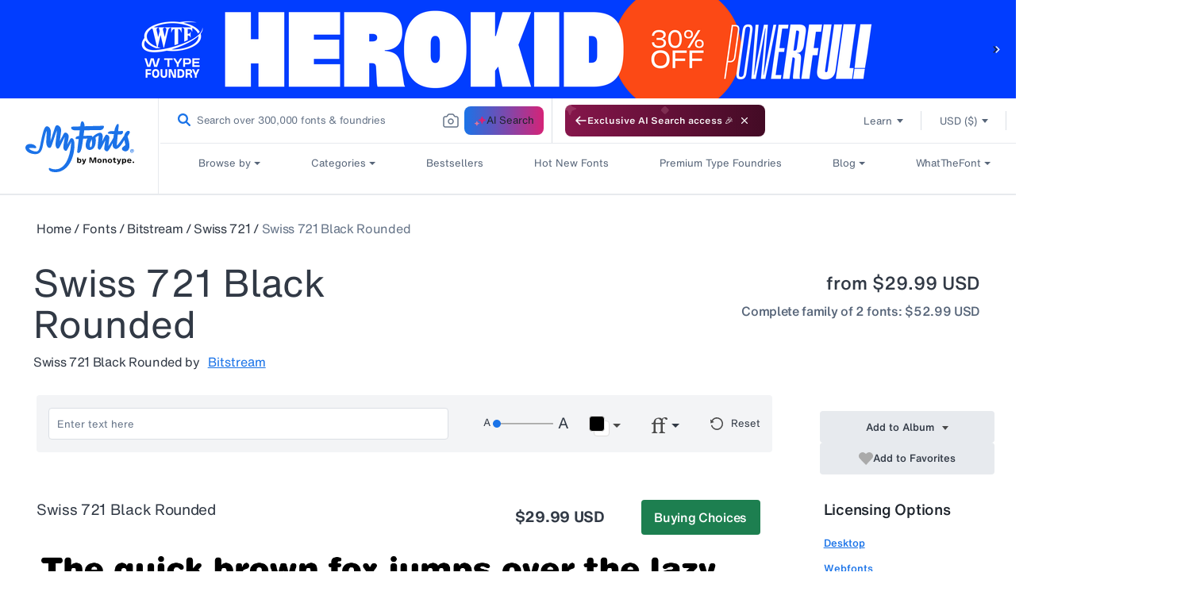

--- FILE ---
content_type: text/html; charset=utf-8
request_url: https://www.myfonts.com/web-pixels@fcfee988w5aeb613cpc8e4bc33m6693e112/custom/web-pixel-35520682@1/sandbox/modern/products/black-rounded-swiss-721-rounded-433656
body_size: 162
content:
<!DOCTYPE html>
<html>
  <head>
    <meta charset="utf-8">
    <title>Web Pixels Manager Sandbox</title>
    <script src="https://www.myfonts.com/cdn/wpm/sfcfee988w5aeb613cpc8e4bc33m6693e112m.js"></script>

    <script type="text/javascript">
  (function(shopify) {shopify.extend('WebPixel::Render', function(api) {
var analytics=api.analytics,browser=api.browser,init=api.init;
function getScript(url) {
              const scriptTag = document.createElement('script');
              scriptTag.src = url;
              scriptTag.type = 'text/javascript';
              scriptTag.async = true;
              scriptTag.id = '';
              document.head.appendChild(scriptTag);
            }
            let pageDataUrl = window.document.location.pathname
            const checkoutPath = "/checkout"
            const thankYouPath = "/thank_you"
            if(!pageDataUrl.includes(checkoutPath) && !pageDataUrl.includes(thankYouPath))
            {
                getScript("https://cjshpfy.cjintegrations.com/getPluginJS?shop=myfonts-production.myshopify.com");
            }
            analytics.subscribe('checkout_started', async(event) => {
                getScript("https://cjshpfy.cjintegrations.com/getPluginJS?shop=myfonts-production.myshopify.com");
            });
            analytics.subscribe('checkout_completed', async(event) => {
                const checkout = event.data.checkout;
                window.cjShopifyDataCustomPixel = JSON.stringify(checkout)
                getScript("https://cjshpfy.cjintegrations.com/getPluginJS?shop=myfonts-production.myshopify.com");
            });
});})(self.webPixelsManager.createShopifyExtend('35520682', 'custom'));

</script>

  </head>
  <body><script defer src="https://static.cloudflareinsights.com/beacon.min.js/vcd15cbe7772f49c399c6a5babf22c1241717689176015" integrity="sha512-ZpsOmlRQV6y907TI0dKBHq9Md29nnaEIPlkf84rnaERnq6zvWvPUqr2ft8M1aS28oN72PdrCzSjY4U6VaAw1EQ==" data-cf-beacon='{"rayId":"9c0681f819614440","version":"2025.9.1","serverTiming":{"name":{"cfExtPri":true,"cfEdge":true,"cfOrigin":true,"cfL4":true,"cfSpeedBrain":true,"cfCacheStatus":true}},"token":"009f2439ebb64599a9dfdbe584d8dfdd","b":1}' crossorigin="anonymous"></script>
</body>
</html>
